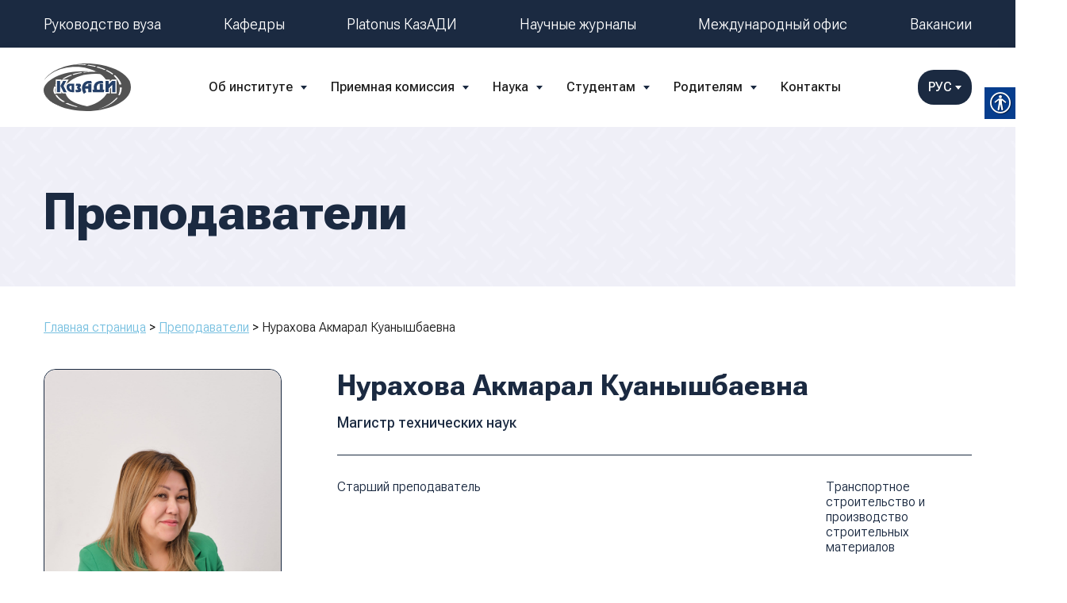

--- FILE ---
content_type: text/html; charset=UTF-8
request_url: https://kazadi.edu.kz/teachers/nurahova-akmaral-kuanyshbaevna/
body_size: 14654
content:
<!doctype html>
<html lang="ru-RU">
<head>
	<meta charset="UTF-8">
	<meta name="viewport" content="width=device-width, initial-scale=1">
	<link rel="profile" href="https://gmpg.org/xfn/11">
	<link rel="preconnect" href="https://fonts.googleapis.com">
<link rel="preconnect" href="https://fonts.gstatic.com" crossorigin>
<link href="https://fonts.googleapis.com/css2?family=Roboto+Flex:opsz,wght@8..144,300;8..144,400;8..144,500;8..144,600;8..144,700;8..144,800;8..144,900&display=swap" rel="stylesheet">
	<meta name='robots' content='index, follow, max-image-preview:large, max-snippet:-1, max-video-preview:-1' />
<link rel="alternate" href="https://kazadi.edu.kz/en/teachers/nurakhova-akmaral-kuanyshbaevna/" hreflang="en" />
<link rel="alternate" href="https://kazadi.edu.kz/kk/teachers/nwrahova-akmaral-kwanyshbaevna/" hreflang="kk" />
<link rel="alternate" href="https://kazadi.edu.kz/teachers/nurahova-akmaral-kuanyshbaevna/" hreflang="ru" />

	<!-- This site is optimized with the Yoast SEO plugin v21.6 - https://yoast.com/wordpress/plugins/seo/ -->
	<title>Нурахова Акмарал Куанышбаевна - «Казахский автомобильно-дорожный институт (КазАДИ) им. Л.Б. Гончарова — www.kazadi.kz — КазАДИ им.Л.Б.Гончарова ведет подготовку специалистов с высшим образованием на базе среднего, средне-специального и высшего образования (по сокращенной форме обучения) и научно-педагогических кадров через магистратуру по кредитной технологии обучения.</title>
	<link rel="canonical" href="https://kazadi.edu.kz/teachers/nurahova-akmaral-kuanyshbaevna/" />
	<meta property="og:locale" content="ru_RU" />
	<meta property="og:locale:alternate" content="en_GB" />
	<meta property="og:locale:alternate" content="kk_KZ" />
	<meta property="og:type" content="article" />
	<meta property="og:title" content="Нурахова Акмарал Куанышбаевна - «Казахский автомобильно-дорожный институт (КазАДИ) им. Л.Б. Гончарова — www.kazadi.kz — КазАДИ им.Л.Б.Гончарова ведет подготовку специалистов с высшим образованием на базе среднего, средне-специального и высшего образования (по сокращенной форме обучения) и научно-педагогических кадров через магистратуру по кредитной технологии обучения." />
	<meta property="og:url" content="https://kazadi.edu.kz/teachers/nurahova-akmaral-kuanyshbaevna/" />
	<meta property="og:site_name" content="«Казахский автомобильно-дорожный институт (КазАДИ) им. Л.Б. Гончарова — www.kazadi.kz — КазАДИ им.Л.Б.Гончарова ведет подготовку специалистов с высшим образованием на базе среднего, средне-специального и высшего образования (по сокращенной форме обучения) и научно-педагогических кадров через магистратуру по кредитной технологии обучения." />
	<meta property="article:publisher" content="https://www.facebook.com/kazadikz" />
	<meta name="twitter:card" content="summary_large_image" />
	<script type="application/ld+json" class="yoast-schema-graph">{"@context":"https://schema.org","@graph":[{"@type":"WebPage","@id":"https://kazadi.edu.kz/teachers/nurahova-akmaral-kuanyshbaevna/","url":"https://kazadi.edu.kz/teachers/nurahova-akmaral-kuanyshbaevna/","name":"Нурахова Акмарал Куанышбаевна - «Казахский автомобильно-дорожный институт (КазАДИ) им. Л.Б. Гончарова — www.kazadi.kz — КазАДИ им.Л.Б.Гончарова ведет подготовку специалистов с высшим образованием на базе среднего, средне-специального и высшего образования (по сокращенной форме обучения) и научно-педагогических кадров через магистратуру по кредитной технологии обучения.","isPartOf":{"@id":"https://kazadi.edu.kz/#website"},"datePublished":"2023-01-18T08:52:54+00:00","dateModified":"2023-01-18T08:52:54+00:00","breadcrumb":{"@id":"https://kazadi.edu.kz/teachers/nurahova-akmaral-kuanyshbaevna/#breadcrumb"},"inLanguage":"ru-RU","potentialAction":[{"@type":"ReadAction","target":["https://kazadi.edu.kz/teachers/nurahova-akmaral-kuanyshbaevna/"]}]},{"@type":"BreadcrumbList","@id":"https://kazadi.edu.kz/teachers/nurahova-akmaral-kuanyshbaevna/#breadcrumb","itemListElement":[{"@type":"ListItem","position":1,"name":"Главная страница","item":"https://kazadi.edu.kz/"},{"@type":"ListItem","position":2,"name":"Преподаватели","item":"https://kazadi.edu.kz/teachers/"},{"@type":"ListItem","position":3,"name":"Нурахова Акмарал Куанышбаевна"}]},{"@type":"WebSite","@id":"https://kazadi.edu.kz/#website","url":"https://kazadi.edu.kz/","name":"«Казахский автомобильно-дорожный институт (КазАДИ) им. Л.Б. Гончарова — www.kazadi.kz — КазАДИ им.Л.Б.Гончарова ведет подготовку специалистов с высшим образованием на базе среднего, средне-специального и высшего образования (по сокращенной форме обучения) и научно-педагогических кадров через магистратуру по кредитной технологии обучения.","description":"","publisher":{"@id":"https://kazadi.edu.kz/#organization"},"potentialAction":[{"@type":"SearchAction","target":{"@type":"EntryPoint","urlTemplate":"https://kazadi.edu.kz/?s={search_term_string}"},"query-input":"required name=search_term_string"}],"inLanguage":"ru-RU"},{"@type":"Organization","@id":"https://kazadi.edu.kz/#organization","name":"«Казахский автомобильно-дорожный институт (КазАДИ) им. Л.Б. Гончарова — www.kazadi.kz — КазАДИ им.Л.Б.Гончарова ведет подготовку специалистов с высшим образованием на базе среднего, средне-специального и высшего образования (по сокращенной форме обучения) и научно-педагогических кадров через магистратуру по кредитной технологии обучения.","url":"https://kazadi.edu.kz/","logo":{"@type":"ImageObject","inLanguage":"ru-RU","@id":"https://kazadi.edu.kz/#/schema/logo/image/","url":"https://kazadi.edu.kz/wp-content/uploads/2022/12/logo.svg","contentUrl":"https://kazadi.edu.kz/wp-content/uploads/2022/12/logo.svg","width":110,"height":60,"caption":"«Казахский автомобильно-дорожный институт (КазАДИ) им. Л.Б. Гончарова — www.kazadi.kz — КазАДИ им.Л.Б.Гончарова ведет подготовку специалистов с высшим образованием на базе среднего, средне-специального и высшего образования (по сокращенной форме обучения) и научно-педагогических кадров через магистратуру по кредитной технологии обучения."},"image":{"@id":"https://kazadi.edu.kz/#/schema/logo/image/"},"sameAs":["https://www.facebook.com/kazadikz","https://www.instagram.com/kazadi_kz/"]}]}</script>
	<!-- / Yoast SEO plugin. -->


<link rel='dns-prefetch' href='//code.jquery.com' />
<link rel='dns-prefetch' href='//cdn.jsdelivr.net' />
<link rel='dns-prefetch' href='//unpkg.com' />
<link rel="alternate" type="application/rss+xml" title="«Казахский автомобильно-дорожный институт (КазАДИ) им. Л.Б. Гончарова — www.kazadi.kz — КазАДИ им.Л.Б.Гончарова ведет подготовку специалистов с высшим образованием на базе среднего, средне-специального и высшего образования (по сокращенной форме обучения) и научно-педагогических кадров через магистратуру по кредитной технологии обучения. &raquo; Лента" href="https://kazadi.edu.kz/feed/" />
<link rel="alternate" type="application/rss+xml" title="«Казахский автомобильно-дорожный институт (КазАДИ) им. Л.Б. Гончарова — www.kazadi.kz — КазАДИ им.Л.Б.Гончарова ведет подготовку специалистов с высшим образованием на базе среднего, средне-специального и высшего образования (по сокращенной форме обучения) и научно-педагогических кадров через магистратуру по кредитной технологии обучения. &raquo; Лента комментариев" href="https://kazadi.edu.kz/comments/feed/" />
<link rel="alternate" title="oEmbed (JSON)" type="application/json+oembed" href="https://kazadi.edu.kz/wp-json/oembed/1.0/embed?url=https%3A%2F%2Fkazadi.edu.kz%2Fteachers%2Fnurahova-akmaral-kuanyshbaevna%2F" />
<link rel="alternate" title="oEmbed (XML)" type="text/xml+oembed" href="https://kazadi.edu.kz/wp-json/oembed/1.0/embed?url=https%3A%2F%2Fkazadi.edu.kz%2Fteachers%2Fnurahova-akmaral-kuanyshbaevna%2F&#038;format=xml" />
<style id='wp-img-auto-sizes-contain-inline-css'>
img:is([sizes=auto i],[sizes^="auto," i]){contain-intrinsic-size:3000px 1500px}
/*# sourceURL=wp-img-auto-sizes-contain-inline-css */
</style>
<style id='wp-emoji-styles-inline-css'>

	img.wp-smiley, img.emoji {
		display: inline !important;
		border: none !important;
		box-shadow: none !important;
		height: 1em !important;
		width: 1em !important;
		margin: 0 0.07em !important;
		vertical-align: -0.1em !important;
		background: none !important;
		padding: 0 !important;
	}
/*# sourceURL=wp-emoji-styles-inline-css */
</style>
<style id='wp-block-library-inline-css'>
:root{--wp-block-synced-color:#7a00df;--wp-block-synced-color--rgb:122,0,223;--wp-bound-block-color:var(--wp-block-synced-color);--wp-editor-canvas-background:#ddd;--wp-admin-theme-color:#007cba;--wp-admin-theme-color--rgb:0,124,186;--wp-admin-theme-color-darker-10:#006ba1;--wp-admin-theme-color-darker-10--rgb:0,107,160.5;--wp-admin-theme-color-darker-20:#005a87;--wp-admin-theme-color-darker-20--rgb:0,90,135;--wp-admin-border-width-focus:2px}@media (min-resolution:192dpi){:root{--wp-admin-border-width-focus:1.5px}}.wp-element-button{cursor:pointer}:root .has-very-light-gray-background-color{background-color:#eee}:root .has-very-dark-gray-background-color{background-color:#313131}:root .has-very-light-gray-color{color:#eee}:root .has-very-dark-gray-color{color:#313131}:root .has-vivid-green-cyan-to-vivid-cyan-blue-gradient-background{background:linear-gradient(135deg,#00d084,#0693e3)}:root .has-purple-crush-gradient-background{background:linear-gradient(135deg,#34e2e4,#4721fb 50%,#ab1dfe)}:root .has-hazy-dawn-gradient-background{background:linear-gradient(135deg,#faaca8,#dad0ec)}:root .has-subdued-olive-gradient-background{background:linear-gradient(135deg,#fafae1,#67a671)}:root .has-atomic-cream-gradient-background{background:linear-gradient(135deg,#fdd79a,#004a59)}:root .has-nightshade-gradient-background{background:linear-gradient(135deg,#330968,#31cdcf)}:root .has-midnight-gradient-background{background:linear-gradient(135deg,#020381,#2874fc)}:root{--wp--preset--font-size--normal:16px;--wp--preset--font-size--huge:42px}.has-regular-font-size{font-size:1em}.has-larger-font-size{font-size:2.625em}.has-normal-font-size{font-size:var(--wp--preset--font-size--normal)}.has-huge-font-size{font-size:var(--wp--preset--font-size--huge)}.has-text-align-center{text-align:center}.has-text-align-left{text-align:left}.has-text-align-right{text-align:right}.has-fit-text{white-space:nowrap!important}#end-resizable-editor-section{display:none}.aligncenter{clear:both}.items-justified-left{justify-content:flex-start}.items-justified-center{justify-content:center}.items-justified-right{justify-content:flex-end}.items-justified-space-between{justify-content:space-between}.screen-reader-text{border:0;clip-path:inset(50%);height:1px;margin:-1px;overflow:hidden;padding:0;position:absolute;width:1px;word-wrap:normal!important}.screen-reader-text:focus{background-color:#ddd;clip-path:none;color:#444;display:block;font-size:1em;height:auto;left:5px;line-height:normal;padding:15px 23px 14px;text-decoration:none;top:5px;width:auto;z-index:100000}html :where(.has-border-color){border-style:solid}html :where([style*=border-top-color]){border-top-style:solid}html :where([style*=border-right-color]){border-right-style:solid}html :where([style*=border-bottom-color]){border-bottom-style:solid}html :where([style*=border-left-color]){border-left-style:solid}html :where([style*=border-width]){border-style:solid}html :where([style*=border-top-width]){border-top-style:solid}html :where([style*=border-right-width]){border-right-style:solid}html :where([style*=border-bottom-width]){border-bottom-style:solid}html :where([style*=border-left-width]){border-left-style:solid}html :where(img[class*=wp-image-]){height:auto;max-width:100%}:where(figure){margin:0 0 1em}html :where(.is-position-sticky){--wp-admin--admin-bar--position-offset:var(--wp-admin--admin-bar--height,0px)}@media screen and (max-width:600px){html :where(.is-position-sticky){--wp-admin--admin-bar--position-offset:0px}}

/*# sourceURL=wp-block-library-inline-css */
</style><style id='global-styles-inline-css'>
:root{--wp--preset--aspect-ratio--square: 1;--wp--preset--aspect-ratio--4-3: 4/3;--wp--preset--aspect-ratio--3-4: 3/4;--wp--preset--aspect-ratio--3-2: 3/2;--wp--preset--aspect-ratio--2-3: 2/3;--wp--preset--aspect-ratio--16-9: 16/9;--wp--preset--aspect-ratio--9-16: 9/16;--wp--preset--color--black: #000000;--wp--preset--color--cyan-bluish-gray: #abb8c3;--wp--preset--color--white: #ffffff;--wp--preset--color--pale-pink: #f78da7;--wp--preset--color--vivid-red: #cf2e2e;--wp--preset--color--luminous-vivid-orange: #ff6900;--wp--preset--color--luminous-vivid-amber: #fcb900;--wp--preset--color--light-green-cyan: #7bdcb5;--wp--preset--color--vivid-green-cyan: #00d084;--wp--preset--color--pale-cyan-blue: #8ed1fc;--wp--preset--color--vivid-cyan-blue: #0693e3;--wp--preset--color--vivid-purple: #9b51e0;--wp--preset--gradient--vivid-cyan-blue-to-vivid-purple: linear-gradient(135deg,rgb(6,147,227) 0%,rgb(155,81,224) 100%);--wp--preset--gradient--light-green-cyan-to-vivid-green-cyan: linear-gradient(135deg,rgb(122,220,180) 0%,rgb(0,208,130) 100%);--wp--preset--gradient--luminous-vivid-amber-to-luminous-vivid-orange: linear-gradient(135deg,rgb(252,185,0) 0%,rgb(255,105,0) 100%);--wp--preset--gradient--luminous-vivid-orange-to-vivid-red: linear-gradient(135deg,rgb(255,105,0) 0%,rgb(207,46,46) 100%);--wp--preset--gradient--very-light-gray-to-cyan-bluish-gray: linear-gradient(135deg,rgb(238,238,238) 0%,rgb(169,184,195) 100%);--wp--preset--gradient--cool-to-warm-spectrum: linear-gradient(135deg,rgb(74,234,220) 0%,rgb(151,120,209) 20%,rgb(207,42,186) 40%,rgb(238,44,130) 60%,rgb(251,105,98) 80%,rgb(254,248,76) 100%);--wp--preset--gradient--blush-light-purple: linear-gradient(135deg,rgb(255,206,236) 0%,rgb(152,150,240) 100%);--wp--preset--gradient--blush-bordeaux: linear-gradient(135deg,rgb(254,205,165) 0%,rgb(254,45,45) 50%,rgb(107,0,62) 100%);--wp--preset--gradient--luminous-dusk: linear-gradient(135deg,rgb(255,203,112) 0%,rgb(199,81,192) 50%,rgb(65,88,208) 100%);--wp--preset--gradient--pale-ocean: linear-gradient(135deg,rgb(255,245,203) 0%,rgb(182,227,212) 50%,rgb(51,167,181) 100%);--wp--preset--gradient--electric-grass: linear-gradient(135deg,rgb(202,248,128) 0%,rgb(113,206,126) 100%);--wp--preset--gradient--midnight: linear-gradient(135deg,rgb(2,3,129) 0%,rgb(40,116,252) 100%);--wp--preset--font-size--small: 13px;--wp--preset--font-size--medium: 20px;--wp--preset--font-size--large: 36px;--wp--preset--font-size--x-large: 42px;--wp--preset--spacing--20: 0.44rem;--wp--preset--spacing--30: 0.67rem;--wp--preset--spacing--40: 1rem;--wp--preset--spacing--50: 1.5rem;--wp--preset--spacing--60: 2.25rem;--wp--preset--spacing--70: 3.38rem;--wp--preset--spacing--80: 5.06rem;--wp--preset--shadow--natural: 6px 6px 9px rgba(0, 0, 0, 0.2);--wp--preset--shadow--deep: 12px 12px 50px rgba(0, 0, 0, 0.4);--wp--preset--shadow--sharp: 6px 6px 0px rgba(0, 0, 0, 0.2);--wp--preset--shadow--outlined: 6px 6px 0px -3px rgb(255, 255, 255), 6px 6px rgb(0, 0, 0);--wp--preset--shadow--crisp: 6px 6px 0px rgb(0, 0, 0);}:where(.is-layout-flex){gap: 0.5em;}:where(.is-layout-grid){gap: 0.5em;}body .is-layout-flex{display: flex;}.is-layout-flex{flex-wrap: wrap;align-items: center;}.is-layout-flex > :is(*, div){margin: 0;}body .is-layout-grid{display: grid;}.is-layout-grid > :is(*, div){margin: 0;}:where(.wp-block-columns.is-layout-flex){gap: 2em;}:where(.wp-block-columns.is-layout-grid){gap: 2em;}:where(.wp-block-post-template.is-layout-flex){gap: 1.25em;}:where(.wp-block-post-template.is-layout-grid){gap: 1.25em;}.has-black-color{color: var(--wp--preset--color--black) !important;}.has-cyan-bluish-gray-color{color: var(--wp--preset--color--cyan-bluish-gray) !important;}.has-white-color{color: var(--wp--preset--color--white) !important;}.has-pale-pink-color{color: var(--wp--preset--color--pale-pink) !important;}.has-vivid-red-color{color: var(--wp--preset--color--vivid-red) !important;}.has-luminous-vivid-orange-color{color: var(--wp--preset--color--luminous-vivid-orange) !important;}.has-luminous-vivid-amber-color{color: var(--wp--preset--color--luminous-vivid-amber) !important;}.has-light-green-cyan-color{color: var(--wp--preset--color--light-green-cyan) !important;}.has-vivid-green-cyan-color{color: var(--wp--preset--color--vivid-green-cyan) !important;}.has-pale-cyan-blue-color{color: var(--wp--preset--color--pale-cyan-blue) !important;}.has-vivid-cyan-blue-color{color: var(--wp--preset--color--vivid-cyan-blue) !important;}.has-vivid-purple-color{color: var(--wp--preset--color--vivid-purple) !important;}.has-black-background-color{background-color: var(--wp--preset--color--black) !important;}.has-cyan-bluish-gray-background-color{background-color: var(--wp--preset--color--cyan-bluish-gray) !important;}.has-white-background-color{background-color: var(--wp--preset--color--white) !important;}.has-pale-pink-background-color{background-color: var(--wp--preset--color--pale-pink) !important;}.has-vivid-red-background-color{background-color: var(--wp--preset--color--vivid-red) !important;}.has-luminous-vivid-orange-background-color{background-color: var(--wp--preset--color--luminous-vivid-orange) !important;}.has-luminous-vivid-amber-background-color{background-color: var(--wp--preset--color--luminous-vivid-amber) !important;}.has-light-green-cyan-background-color{background-color: var(--wp--preset--color--light-green-cyan) !important;}.has-vivid-green-cyan-background-color{background-color: var(--wp--preset--color--vivid-green-cyan) !important;}.has-pale-cyan-blue-background-color{background-color: var(--wp--preset--color--pale-cyan-blue) !important;}.has-vivid-cyan-blue-background-color{background-color: var(--wp--preset--color--vivid-cyan-blue) !important;}.has-vivid-purple-background-color{background-color: var(--wp--preset--color--vivid-purple) !important;}.has-black-border-color{border-color: var(--wp--preset--color--black) !important;}.has-cyan-bluish-gray-border-color{border-color: var(--wp--preset--color--cyan-bluish-gray) !important;}.has-white-border-color{border-color: var(--wp--preset--color--white) !important;}.has-pale-pink-border-color{border-color: var(--wp--preset--color--pale-pink) !important;}.has-vivid-red-border-color{border-color: var(--wp--preset--color--vivid-red) !important;}.has-luminous-vivid-orange-border-color{border-color: var(--wp--preset--color--luminous-vivid-orange) !important;}.has-luminous-vivid-amber-border-color{border-color: var(--wp--preset--color--luminous-vivid-amber) !important;}.has-light-green-cyan-border-color{border-color: var(--wp--preset--color--light-green-cyan) !important;}.has-vivid-green-cyan-border-color{border-color: var(--wp--preset--color--vivid-green-cyan) !important;}.has-pale-cyan-blue-border-color{border-color: var(--wp--preset--color--pale-cyan-blue) !important;}.has-vivid-cyan-blue-border-color{border-color: var(--wp--preset--color--vivid-cyan-blue) !important;}.has-vivid-purple-border-color{border-color: var(--wp--preset--color--vivid-purple) !important;}.has-vivid-cyan-blue-to-vivid-purple-gradient-background{background: var(--wp--preset--gradient--vivid-cyan-blue-to-vivid-purple) !important;}.has-light-green-cyan-to-vivid-green-cyan-gradient-background{background: var(--wp--preset--gradient--light-green-cyan-to-vivid-green-cyan) !important;}.has-luminous-vivid-amber-to-luminous-vivid-orange-gradient-background{background: var(--wp--preset--gradient--luminous-vivid-amber-to-luminous-vivid-orange) !important;}.has-luminous-vivid-orange-to-vivid-red-gradient-background{background: var(--wp--preset--gradient--luminous-vivid-orange-to-vivid-red) !important;}.has-very-light-gray-to-cyan-bluish-gray-gradient-background{background: var(--wp--preset--gradient--very-light-gray-to-cyan-bluish-gray) !important;}.has-cool-to-warm-spectrum-gradient-background{background: var(--wp--preset--gradient--cool-to-warm-spectrum) !important;}.has-blush-light-purple-gradient-background{background: var(--wp--preset--gradient--blush-light-purple) !important;}.has-blush-bordeaux-gradient-background{background: var(--wp--preset--gradient--blush-bordeaux) !important;}.has-luminous-dusk-gradient-background{background: var(--wp--preset--gradient--luminous-dusk) !important;}.has-pale-ocean-gradient-background{background: var(--wp--preset--gradient--pale-ocean) !important;}.has-electric-grass-gradient-background{background: var(--wp--preset--gradient--electric-grass) !important;}.has-midnight-gradient-background{background: var(--wp--preset--gradient--midnight) !important;}.has-small-font-size{font-size: var(--wp--preset--font-size--small) !important;}.has-medium-font-size{font-size: var(--wp--preset--font-size--medium) !important;}.has-large-font-size{font-size: var(--wp--preset--font-size--large) !important;}.has-x-large-font-size{font-size: var(--wp--preset--font-size--x-large) !important;}
/*# sourceURL=global-styles-inline-css */
</style>

<style id='classic-theme-styles-inline-css'>
/*! This file is auto-generated */
.wp-block-button__link{color:#fff;background-color:#32373c;border-radius:9999px;box-shadow:none;text-decoration:none;padding:calc(.667em + 2px) calc(1.333em + 2px);font-size:1.125em}.wp-block-file__button{background:#32373c;color:#fff;text-decoration:none}
/*# sourceURL=/wp-includes/css/classic-themes.min.css */
</style>
<link rel='stylesheet' id='real-accessability-css' href='https://kazadi.edu.kz/wp-content/plugins/real-accessability/real-accessability.css?ver=1.0' media='all' />
<link rel='stylesheet' id='kazadi-style-css' href='https://kazadi.edu.kz/wp-content/themes/kazadi/style.css?ver=1.0.0' media='all' />
<link rel='stylesheet' id='fancybox_css-css' href='https://cdn.jsdelivr.net/npm/@fancyapps/ui@4.0/dist/fancybox.css?ver=6.9' media='all' />
<link rel='stylesheet' id='swiper-css' href='https://unpkg.com/swiper@7/swiper-bundle.min.css?ver=6.9' media='all' />
<link rel='stylesheet' id='style-css' href='https://kazadi.edu.kz/wp-content/themes/kazadi/assets/css/style.css?ver=6.9' media='all' />
<link rel='stylesheet' id='tablepress-default-css' href='https://kazadi.edu.kz/wp-content/plugins/tablepress/css/build/default.css?ver=2.4.2' media='all' />
<script src="https://kazadi.edu.kz/wp-content/plugins/wp-yandex-metrika/assets/YmEc.min.js?ver=1.2.0" id="wp-yandex-metrika_YmEc-js"></script>
<script id="wp-yandex-metrika_YmEc-js-after">
window.tmpwpym={datalayername:'dataLayer',counters:JSON.parse('[{"number":"92579007","webvisor":"1"}]'),targets:JSON.parse('[]')};
//# sourceURL=wp-yandex-metrika_YmEc-js-after
</script>
<script src="https://code.jquery.com/jquery-3.6.0.js?ver=6.9" id="jquery-js"></script>
<script src="https://kazadi.edu.kz/wp-content/plugins/wp-yandex-metrika/assets/frontend.min.js?ver=1.2.0" id="wp-yandex-metrika_frontend-js"></script>
<link rel="https://api.w.org/" href="https://kazadi.edu.kz/wp-json/" /><link rel="alternate" title="JSON" type="application/json" href="https://kazadi.edu.kz/wp-json/wp/v2/teachers/2438" /><link rel="EditURI" type="application/rsd+xml" title="RSD" href="https://kazadi.edu.kz/xmlrpc.php?rsd" />
<meta name="generator" content="WordPress 6.9" />
<link rel='shortlink' href='https://kazadi.edu.kz/?p=2438' />
<meta name="verification" content="f612c7d25f5690ad41496fcfdbf8d1" />        <!-- Yandex.Metrica counter -->
        <script type="text/javascript">
            (function (m, e, t, r, i, k, a) {
                m[i] = m[i] || function () {
                    (m[i].a = m[i].a || []).push(arguments)
                };
                m[i].l = 1 * new Date();
                k = e.createElement(t), a = e.getElementsByTagName(t)[0], k.async = 1, k.src = r, a.parentNode.insertBefore(k, a)
            })

            (window, document, "script", "https://mc.yandex.ru/metrika/tag.js", "ym");

            ym("92579007", "init", {
                clickmap: true,
                trackLinks: true,
                accurateTrackBounce: true,
                webvisor: true,
                ecommerce: "dataLayer",
                params: {
                    __ym: {
                        "ymCmsPlugin": {
                            "cms": "wordpress",
                            "cmsVersion":"6.9",
                            "pluginVersion": "1.2.0",
                            "ymCmsRip": "1546124273"
                        }
                    }
                }
            });
        </script>
        <!-- /Yandex.Metrica counter -->
        <link rel="icon" href="https://kazadi.edu.kz/wp-content/uploads/2022/12/logo.svg" sizes="32x32" />
<link rel="icon" href="https://kazadi.edu.kz/wp-content/uploads/2022/12/logo.svg" sizes="192x192" />
<link rel="apple-touch-icon" href="https://kazadi.edu.kz/wp-content/uploads/2022/12/logo.svg" />
<meta name="msapplication-TileImage" content="https://kazadi.edu.kz/wp-content/uploads/2022/12/logo.svg" />
		<style id="wp-custom-css">
			.form-rektor__superwrapper{
                        position:relative;
                    }

 .form-rektor__wrapper::after{
                        content:'';
 background-image:url('https://kazadi.edu.kz/wp-content/uploads/2023/02/mask-group.png');
                        position:absolute;
                        right:-12px;
                        width:100%;
                        width: 35%;
                        height:100%;
                        top:0;
                        background-repeat:no-repeat;
                        background-size: cover;
                        background-position: right;
                        border-radius: 0 35px 35px 0;
                    }

                    .cf7-smart-grid.has-grid .wpcf7-form-control:not(img){
                        border:0;
                    }
                    #wpcf7-cf7sg-form-vopros-rektora_copy textarea{
                        border-bottom: 1px solid red;
                        resize: none; /* Запрещаем изменять размер */
                        height: 70px;
                    }

                    .cf7sg-container .cf7-smart-grid.has-grid .row{
                        display:flex;
                        justify-content: space-between;
                    }

                    #wpcf7-cf7sg-form-vopros-rektora_copy .container{
                        max-width:100%;
                    }

                    #wpcf7-cf7sg-form-vopros-rektora_copy .one-half{
                        display: flex;
                    justify-content: space-between;
                    }
                    #wpcf7-cf7sg-form-vopros-rektora_copy{
                        margin-top:35px;
                    }
                    #wpcf7-cf7sg-form-vopros-rektora_copy textarea{
                        border-bottom: 1px solid #DEDEDE;
                        border-radius: 15px;
                        resize:none;
                        font-weight: 700;
                        font-size: 20px;
                        line-height: 23px;
                        width:350px;
                        color: #1B2A41;
                    }

                    .form-button{
                        display: flex !important;
                    align-items: flex-end !important;
                    margin-left: 50px !important;
                    }

                    .form-textarea{
                        margin-top:15px;
                    }
                    
                    .wwwww{
                        font-weight: 300;
                        font-size: 18px;
                        line-height: 21px;
                        /* identical to box height */
                                            
                                            
                        color: #C2C2C2;
                    }

                    #wpcf7-cf7sg-form-vopros-rektora_copy textarea:focus-visible{
                            outline: 0;
    border-bottom: 1px solid black;
                    }

                    #wpcf7-cf7sg-form-vopros-rektora_copy input{
                        max-width:200px;
                        font-weight: 700;
                        font-size: 20px;
                        line-height: 23px;
                        text-align: center;

                        color: #FFFFFF;
                        background: #E59500;
                        border-radius: 120px;
                        padding:10px 30px 10px 30px;
                    }


                    .form-rektor__wrapper{
                        background: #FFFFFF;
                        /* KazADI page */
                        border-radius: 20px;
                        padding:35px 0 35px 35px;
                    }

                    .form-rektor__title{
                        font-weight: 700;
                        font-size: 33px;
                        line-height: 42px;

                        color: #1B2A41;
                        margin-bottom:20px;
                    }@media screen and (max-width:600px){
                        .form-rektor__wrapper{
                            padding: 35px 0 18px 20px;
                        }

                        .form-rektor__wrapper::after{
                            display:none;
                        }

                        #wpcf7-cf7sg-form-vopros-rektora_copy .one-half{
                            display:block;
                        }

                        #wpcf7-cf7sg-form-vopros-rektora_copy textarea{
                            width: -webkit-fill-available;
                            margin-right: 20px;
                            margin-bottom: 20px;
                        }

                        .text-block__wrapper{
                            padding: 20px 0 20px 20px;
                        }
                    }		</style>
		
<!-- Google tag (gtag.js) -->
<script async src="https://www.googletagmanager.com/gtag/js?id=G-F6GJC834ZE"></script>
<script>
  window.dataLayer = window.dataLayer || [];
  function gtag(){dataLayer.push(arguments);}
  gtag('js', new Date());

  gtag('config', 'G-F6GJC834ZE');
</script>

</head>

<body class="wp-singular teachers-template-default single single-teachers postid-2438 wp-theme-kazadi real-accessability-body">

	<div class="mobile__menu">
		<div class="menu__block">
			<div class="close"><img src="/wp-content/themes/kazadi/assets/img/close.svg" alt=""></div>
			<div class="first__mobile"></div>
			<div class="second__mobile"></div>
			<div class="mobile__lang">
				<div class="mobile__lang__txt">Выберите язык:</div>
				<div class="mobile__lang__content"></div>
			</div>
		</div>	
	</div>

	<div class="all">

		<div class="topline">
			<div class="container">
				<div data-da=".second__mobile, 1024, first" class="topline__menu"><div class="menu-verhnyaya-liniya-ru-container"><ul id="menu-verhnyaya-liniya-ru" class="menu"><li id="menu-item-4218" class="menu-item menu-item-type-post_type menu-item-object-page menu-item-4218"><a href="https://kazadi.edu.kz/roditelyam/rukovodstvo-vuza/">Руководство вуза</a></li>
<li id="menu-item-72" class="menu-item menu-item-type-post_type menu-item-object-page menu-item-72"><a href="https://kazadi.edu.kz/programmy/">Кафедры</a></li>
<li id="menu-item-6159" class="menu-item menu-item-type-custom menu-item-object-custom menu-item-6159"><a href="https://kazadi.c-platonus.kz/">Platonus КазАДИ</a></li>
<li id="menu-item-5568" class="menu-item menu-item-type-post_type menu-item-object-page menu-item-5568"><a href="https://kazadi.edu.kz/vestnik-kazadi/">Научные журналы</a></li>
<li id="menu-item-6158" class="menu-item menu-item-type-post_type menu-item-object-page menu-item-6158"><a href="https://kazadi.edu.kz/mezhdunarodnyj-ofis/">Международный офис</a></li>
<li id="menu-item-6641" class="menu-item menu-item-type-post_type menu-item-object-page menu-item-6641"><a href="https://kazadi.edu.kz/vakansii/">Вакансии</a></li>
</ul></div></div>
			</div>
		</div>

		<header class="header">
			<div class="container">
				<div class="header__row">
					<div class="burger">
						<span></span>
						<span></span>
						<span></span>
					</div>
					<a href="tel:+77029703322" class="number">+7 (702) 970 3322</a>
					<div class="logo"><a href="/"><img src="/wp-content/themes/kazadi/assets/img/logo.svg" alt="logo" width="110" height="60"></a></div>

					<div data-da=".first__mobile, 1024, first" class="topmenu">
						<div class="menu-verhnee-menyu-ru-container"><ul id="menu-verhnee-menyu-ru" class="menu"><li id="menu-item-6328" class="menu-item menu-item-type-post_type menu-item-object-page menu-item-has-children menu-item-6328"><a href="https://kazadi.edu.kz/roditelyam/ob-universitete/">Об институте</a>
<ul class="sub-menu">
	<li id="menu-item-6336" class="menu-item menu-item-type-custom menu-item-object-custom menu-item-6336"><a href="https://kazadi.edu.kz/struktura-kazadi/">Структура КазАДИ</a></li>
	<li id="menu-item-6337" class="menu-item menu-item-type-post_type menu-item-object-page menu-item-6337"><a href="https://kazadi.edu.kz/administrativnyj-blok/departament-po-av-czsria/">Департамент по АВ, ЦСРиА</a></li>
	<li id="menu-item-6351" class="menu-item menu-item-type-post_type menu-item-object-page menu-item-6351"><a href="https://kazadi.edu.kz/administrativnyj-blok/ofis-registrator/">Офис регистратор</a></li>
	<li id="menu-item-6352" class="menu-item menu-item-type-post_type menu-item-object-page menu-item-6352"><a href="https://kazadi.edu.kz/administrativnyj-blok/biblioteka/">Библиотека</a></li>
	<li id="menu-item-6338" class="menu-item menu-item-type-post_type menu-item-object-page menu-item-6338"><a href="https://kazadi.edu.kz/administrativnyj-blok/departament-po-nauke-i-innovacziyam/">Департамент по науке и инновациям</a></li>
	<li id="menu-item-6339" class="menu-item menu-item-type-post_type menu-item-object-page menu-item-6339"><a href="https://kazadi.edu.kz/administrativnyj-blok/departament-po-rabote-so-studentami-i-vypusknikami/">Департамент по работе со студентами и выпускниками</a></li>
	<li id="menu-item-6353" class="menu-item menu-item-type-post_type menu-item-object-page menu-item-6353"><a href="https://kazadi.edu.kz/administrativnyj-blok/molodezhnye-organizaczii/">Молодежные организации</a></li>
	<li id="menu-item-6340" class="menu-item menu-item-type-post_type menu-item-object-page menu-item-6340"><a href="https://kazadi.edu.kz/administrativnyj-blok/departament-informaczii-i-kommunikaczii/">Департамент информации и коммуникации</a></li>
	<li id="menu-item-6341" class="menu-item menu-item-type-post_type menu-item-object-page menu-item-6341"><a href="https://kazadi.edu.kz/administrativnyj-blok/departament-ekonomiki-i-finansov/">Департамент экономики и финансов</a></li>
	<li id="menu-item-6342" class="menu-item menu-item-type-post_type menu-item-object-page menu-item-6342"><a href="https://kazadi.edu.kz/administrativnyj-blok/departament-mezhdunarodnogo-sotrudnichestva-i-internaczionalizaczii/">Департамент международного сотрудничества и интернационализации</a></li>
	<li id="menu-item-6343" class="menu-item menu-item-type-post_type menu-item-object-page menu-item-6343"><a href="https://kazadi.edu.kz/administrativnyj-blok/departament-yuridicheskogo-i-dokumentaczionnogo-obespecheniya/">Департамент юридического и документационного обеспечения</a></li>
	<li id="menu-item-6344" class="menu-item menu-item-type-post_type menu-item-object-page menu-item-6344"><a href="https://kazadi.edu.kz/administrativnyj-blok/departament-proizvodstvennogo-obespecheniya-soderzhaniya-i-razvitiya-infrastruktury/">Департамент производственного обеспечения, содержания и развития инфраструктуры</a></li>
	<li id="menu-item-6345" class="menu-item menu-item-type-post_type menu-item-object-page menu-item-6345"><a href="https://kazadi.edu.kz/administrativnyj-blok/departament-razvitiya-cheloveseskih-resursov/">Департамент развития человесеских ресурсов</a></li>
	<li id="menu-item-6335" class="menu-item menu-item-type-post_type menu-item-object-page menu-item-6335"><a href="https://kazadi.edu.kz/roditelyam/osnovatel/">Основатель</a></li>
	<li id="menu-item-6334" class="menu-item menu-item-type-post_type menu-item-object-page menu-item-6334"><a href="https://kazadi.edu.kz/roditelyam/blog-rektora/">Блог ректора</a></li>
	<li id="menu-item-6347" class="menu-item menu-item-type-post_type menu-item-object-page menu-item-6347"><a href="https://kazadi.edu.kz/npa-mon-rk/">НПА МНиВО РК</a></li>
	<li id="menu-item-6346" class="menu-item menu-item-type-post_type menu-item-object-page menu-item-6346"><a href="https://kazadi.edu.kz/polozhenie-kazadi/">Положения КазАДИ</a></li>
	<li id="menu-item-6348" class="menu-item menu-item-type-post_type menu-item-object-page menu-item-6348"><a href="https://kazadi.edu.kz/financereport/">Аудированная финансовая отчетность</a></li>
	<li id="menu-item-6349" class="menu-item menu-item-type-post_type menu-item-object-page menu-item-6349"><a href="https://kazadi.edu.kz/kursy-po-povysheniyu-kvalifikaczii/">Курсы по повышению квалификации</a></li>
	<li id="menu-item-6350" class="menu-item menu-item-type-post_type menu-item-object-page menu-item-6350"><a href="https://kazadi.edu.kz/mezhdunarodnyj-ofis/">Международный офис</a></li>
</ul>
</li>
<li id="menu-item-98" class="menu-item menu-item-type-custom menu-item-object-custom menu-item-has-children menu-item-98"><a href="#">Приемная комиссия</a>
<ul class="sub-menu">
	<li id="menu-item-78" class="menu-item menu-item-type-post_type menu-item-object-page menu-item-78"><a href="https://kazadi.edu.kz/priemnaya-komissiya/bakalavriat/">Бакалавриат</a></li>
	<li id="menu-item-81" class="menu-item menu-item-type-post_type menu-item-object-page menu-item-81"><a href="https://kazadi.edu.kz/priemnaya-komissiya/magistratura/">Магистратура</a></li>
	<li id="menu-item-77" class="menu-item menu-item-type-post_type menu-item-object-page menu-item-77"><a href="https://kazadi.edu.kz/priemnaya-komissiya/phd/">PhD</a></li>
	<li id="menu-item-80" class="menu-item menu-item-type-post_type menu-item-object-page menu-item-80"><a href="https://kazadi.edu.kz/priemnaya-komissiya/kolledzh/">Колледж ААДК</a></li>
	<li id="menu-item-79" class="menu-item menu-item-type-post_type menu-item-object-page menu-item-79"><a href="https://kazadi.edu.kz/priemnaya-komissiya/granty/">Гранты</a></li>
	<li id="menu-item-6157" class="menu-item menu-item-type-post_type menu-item-object-page menu-item-6157"><a href="https://kazadi.edu.kz/studentam/centerofcarier/">Центр карьеры</a></li>
</ul>
</li>
<li id="menu-item-6153" class="menu-item menu-item-type-custom menu-item-object-custom menu-item-home menu-item-has-children menu-item-6153"><a href="http://kazadi.edu.kz">Наука</a>
<ul class="sub-menu">
	<li id="menu-item-6326" class="menu-item menu-item-type-post_type menu-item-object-page menu-item-6326"><a href="https://kazadi.edu.kz/administrativnyj-blok/departament-po-nauke-i-innovacziyam/">Департамент по науке и инновациям</a></li>
	<li id="menu-item-6154" class="menu-item menu-item-type-post_type menu-item-object-page menu-item-6154"><a href="https://kazadi.edu.kz/nauchnye-issledovaniya/">Научные исследования</a></li>
	<li id="menu-item-6160" class="menu-item menu-item-type-post_type menu-item-object-page menu-item-6160"><a href="https://kazadi.edu.kz/ustojchivoe-razvitie/">Устойчивое развитие</a></li>
	<li id="menu-item-4983" class="menu-item menu-item-type-post_type menu-item-object-page menu-item-4983"><a href="https://kazadi.edu.kz/submitting-for-the-scientific-title-of-associate-professor-professor/">Соискание ученого звания ассоциированного профессора (доцента), профессора</a></li>
	<li id="menu-item-6155" class="menu-item menu-item-type-post_type menu-item-object-page menu-item-6155"><a href="https://kazadi.edu.kz/vestnik-kazadi/">Научные журналы</a></li>
	<li id="menu-item-6474" class="menu-item menu-item-type-post_type menu-item-object-page menu-item-6474"><a href="https://kazadi.edu.kz/o-nauke-i-tehnologicheskoj-politike/">О науке и технологической политике</a></li>
</ul>
</li>
<li id="menu-item-711" class="menu-item menu-item-type-custom menu-item-object-custom menu-item-has-children menu-item-711"><a href="#">Студентам</a>
<ul class="sub-menu">
	<li id="menu-item-6861" class="menu-item menu-item-type-post_type menu-item-object-page menu-item-6861"><a href="https://kazadi.edu.kz/spravochnik-putevoditel_2024-2025/">Справочник путеводитель</a></li>
	<li id="menu-item-6950" class="menu-item menu-item-type-post_type menu-item-object-page menu-item-6950"><a href="https://kazadi.edu.kz/studentam/akademicheskij-kalendar/">Академические календари</a></li>
	<li id="menu-item-6167" class="menu-item menu-item-type-custom menu-item-object-custom menu-item-6167"><a href="https://antiplagiat.com/">Антиплагиат</a></li>
	<li id="menu-item-86" class="menu-item menu-item-type-post_type menu-item-object-page menu-item-86"><a href="https://kazadi.edu.kz/studentam/elektronnaya-biblioteka/">Электронная библиотека</a></li>
	<li id="menu-item-3621" class="menu-item menu-item-type-post_type menu-item-object-page menu-item-3621"><a href="https://kazadi.edu.kz/raspisanie-zanyatij/">Расписание занятий</a></li>
	<li id="menu-item-705" class="menu-item menu-item-type-custom menu-item-object-custom menu-item-705"><a href="https://kazadi.c-platonus.kz/">Platonus</a></li>
	<li id="menu-item-4604" class="menu-item menu-item-type-post_type menu-item-object-page menu-item-4604"><a href="https://kazadi.edu.kz/militarydepartment/">Военная кафедра</a></li>
	<li id="menu-item-6156" class="menu-item menu-item-type-post_type menu-item-object-page menu-item-6156"><a href="https://kazadi.edu.kz/onlajn-kursy-s-otkrytym-dostupom-mooc/">Онлайн-курсы с открытым доступом (MOOC)</a></li>
	<li id="menu-item-4219" class="menu-item menu-item-type-post_type menu-item-object-page menu-item-4219"><a href="https://kazadi.edu.kz/obuchenie-v-techenie-vsej-zhizni/">Обучение в течение всей жизни</a></li>
	<li id="menu-item-4089" class="menu-item menu-item-type-post_type menu-item-object-page menu-item-4089"><a href="https://kazadi.edu.kz/studentam/meropriyatiya-2/">Мероприятия</a></li>
	<li id="menu-item-6832" class="menu-item menu-item-type-post_type menu-item-object-page menu-item-6832"><a href="https://kazadi.edu.kz/zakon-i-pravila-po-otrabotke/">Закон и Правила по отработке</a></li>
	<li id="menu-item-4723" class="menu-item menu-item-type-post_type menu-item-object-page menu-item-4723"><a href="https://kazadi.edu.kz/studentam/haboty-po-protivodejstviyu-narkotikam/">Работы по противодействию наркотикам</a></li>
	<li id="menu-item-4768" class="menu-item menu-item-type-post_type menu-item-object-page menu-item-4768"><a href="https://kazadi.edu.kz/komitet-po-delam-molodezhi/">Комитет по делам молодежи</a></li>
	<li id="menu-item-4742" class="menu-item menu-item-type-post_type menu-item-object-page menu-item-4742"><a href="https://kazadi.edu.kz/psihologicheskaya-sluzhba/">Психологическая служба</a></li>
	<li id="menu-item-5048" class="menu-item menu-item-type-post_type menu-item-object-page menu-item-5048"><a href="https://kazadi.edu.kz/vestnik-kazadi/">Научные журналы</a></li>
	<li id="menu-item-5739" class="menu-item menu-item-type-post_type menu-item-object-page menu-item-5739"><a href="https://kazadi.edu.kz/obshhezhitie/">Общежитие</a></li>
	<li id="menu-item-5740" class="menu-item menu-item-type-post_type menu-item-object-page menu-item-5740"><a href="https://kazadi.edu.kz/vospitatelnaya-rabota/">Воспитательная работа</a></li>
	<li id="menu-item-5895" class="menu-item menu-item-type-post_type menu-item-object-page menu-item-5895"><a href="https://kazadi.edu.kz/studentam/chrezvychajnye-situaczii-terrorizm/">Чрезвычайные ситуации (терроризм)</a></li>
</ul>
</li>
<li id="menu-item-712" class="menu-item menu-item-type-custom menu-item-object-custom menu-item-has-children menu-item-712"><a href="#">Родителям</a>
<ul class="sub-menu">
	<li id="menu-item-90" class="menu-item menu-item-type-post_type menu-item-object-page menu-item-90"><a href="https://kazadi.edu.kz/roditelyam/ob-universitete/">Об институте</a></li>
	<li id="menu-item-92" class="menu-item menu-item-type-post_type menu-item-object-page menu-item-92"><a href="https://kazadi.edu.kz/roditelyam/roditeli-i-semi/">Родители и семьи</a></li>
	<li id="menu-item-89" class="menu-item menu-item-type-post_type menu-item-object-page menu-item-89"><a href="https://kazadi.edu.kz/roditelyam/zhizn-studenta-kazadi/">Жизнь студента КазАДИ</a></li>
</ul>
</li>
<li id="menu-item-97" class="menu-item menu-item-type-post_type menu-item-object-page menu-item-97"><a href="https://kazadi.edu.kz/kontakty/">Контакты</a></li>
</ul></div>					</div>
					
					<ul data-da=".mobile__lang__content, 1024, first" class="lang" id="top-lang">
						<li class="pll-parent-menu-item"><a class="current__lang" href="#pll_switcher">РУС<img src="/wp-content/themes/kazadi/assets/img/arrow__bottom.svg" alt="" class="lang__arrow"></a> 
							<ul class="lang__hover">
								<li class="lang-item lang-item-2 lang-item-en lang-item-first"><a  lang="en-GB" hreflang="en-GB" href="https://kazadi.edu.kz/en/teachers/nurakhova-akmaral-kuanyshbaevna/">ENG</a></li>
	<li class="lang-item lang-item-5 lang-item-kk"><a  lang="kk" hreflang="kk" href="https://kazadi.edu.kz/kk/teachers/nwrahova-akmaral-kwanyshbaevna/">KAZ</a></li>
 
							</ul>
						</li>
					</ul>
					
				</div>
			</div>
		</header>
<div class="page__header">
		<div class="container"><h1 class="page__title">Преподаватели</h1></div>
</div>

<div class="page__content">
    <div class="container">
        <div class="breadcrumbs">
            <nav class="yoast-breadcrumbs"><span><span><a href="https://kazadi.edu.kz/">Главная страница</a></span> &gt; <span><a href="https://kazadi.edu.kz/teachers/">Преподаватели</a></span> &gt; <span class="breadcrumb_last" aria-current="page">Нурахова Акмарал Куанышбаевна</span></span></nav>        </div>

        <div class="single__teacher">
                                <div class="single__row">
                <div class="single__img"><img src="https://kazadi.edu.kz/wp-content/uploads/2022/12/nurahova-akmaral-kuanyshbaevna-scaled.jpg" alt=""></div>
                <div class="single__right">
                    <div class="sigle__right__header">
                        <h1 class="single__title">Нурахова Акмарал Куанышбаевна</h1>
                        <div class="single__txt1">Магистр технических наук</div>
                    </div>

                    <div class="single__right__row1">
                        <div class="row1__block"><p>Старший преподаватель</p>
</div>
                        <div class="row1__block"></div>
                        <div class="row1__block"><p>Транспортное строительство и производство строительных материалов</p>
</div>
                    </div>

                    <div class="row2__title"><b>Контакты:</b></div>
                    <div class="single__right__row2">
                        <div class="row2__block">
                            <div class="head__cont mail">Email:</div>
                            <div class="mail__content"><p>ay_ar77@mail.ru</p>
</div>
                        </div>
<!--                         <div class="row2__block">
                            <div class="head__cont tel">Телефон</div>
                            <div class="mail__content"><p>+77074549500</p>
</div>
                        </div> -->
                    </div>
                    
                </div>
            </div>

            <div class="single__content">
                <p>Расчет железобетонных стержневых элементов при повторных нагружениях</p>
            </div>


            <ul class="container--tabs">
                <li class="tab l1 tab--active">Образование</li>
                <li class="tab l2">Образовательные программы и дисциплины</li>
                <li class="tab l3">Публикации и награды</li>
            </ul>

            <div class="container--content">

                <div class="content content--active"> <p>Казахская государственная архитектурно-строительная академия, спец. Промышленное и гражданское строительство,2000г.</p>
<p>Магистр технических наук  6М072900 Строительство,2015г</p>
</div>

                <div class="content"> <p>Технология строительного производства, Энергоэффективное проектирование гражданских зданий</p>
</div>

                <div class="content"> <p>Научные публикации – более 30 статей, методические указания -2, учебное пособие -3</p>
<p>Награды:</p>
<p><strong>    </strong>Қазақстан Республикасының білім беру жүйесін дамытуға қосқан зор жеке үлесі үшін Алғыс хат (МОН РК Астана 2017г., 15 декабря), почетное звание «Білім беру саласының үздігі» (медаль и сертификат, Қоғамдық марапаттар мен атақтар жөніндегі Республикалық кеңес, 22 сентября 2017г.), Почетная грамота за развитие и вклад в академию, и в связи с Днем Независимости ( КазАДИ им.Л.Б.Гончарова), Қазақстан Тәуелсіздігінің 30 жылдығына ҚР БҒМ құрмет грамотасы, 2021 жылғы желтоқсан, ҚазАЖИ 20 жылдығына ҚР ИИДМ автомобиль жолдары комитетінің Құрмет грамотасы желтоқсан 2020 ж.</p>
<p>&nbsp;</p>
</div>

            </div>
                            

        </div>

    </div>
</div>

		

	


	<footer class="footer">
		<div class="container">
			<div class="footer__row">
				<div class="footer__left">
					<div class="footer__logo"><img src="/wp-content/themes/kazadi/assets/img/logo.svg" alt=""></div>
					<div class="footer__socials">
                        <a href="https://www.instagram.com/kazadi_kz/" class="social"><img src="/wp-content/themes/kazadi/assets/img/instagram.svg" alt=""></a>
                        <a href="https://m.facebook.com/kazadikz" class="social"><img src="/wp-content/themes/kazadi/assets/img/facebook.svg" alt=""></a>
                        <a href="#" class="social"><img src="/wp-content/themes/kazadi/assets/img/map.svg" alt=""></a>
                    </div>
				</div>
				<div class="footer__right">
					<div class="footer__title"><span>Казахский автомобильно-дорожный институт</span></div>
					<div class="footer__right__row">
						<div class="footer2">
							<div class="footer__menu1"><div class="menu-futer-menyu-1-ru-container"><ul id="menu-futer-menyu-1-ru" class="menu"><li id="menu-item-2191" class="menu-item menu-item-type-custom menu-item-object-custom menu-item-2191"><a href="/roditelyam/ob-universitete/">Об университете</a></li>
<li id="menu-item-3524" class="menu-item menu-item-type-post_type menu-item-object-page menu-item-3524"><a href="https://kazadi.edu.kz/teachers/">Преподаватели</a></li>
<li id="menu-item-3523" class="menu-item menu-item-type-post_type menu-item-object-page menu-item-3523"><a href="https://kazadi.edu.kz/roditelyam/rukovodstvo-vuza/">Руководство вуза</a></li>
<li id="menu-item-3619" class="menu-item menu-item-type-post_type menu-item-object-page menu-item-3619"><a href="https://kazadi.edu.kz/npa-mon-rk/">НПА МНиВО РК</a></li>
<li id="menu-item-3620" class="menu-item menu-item-type-post_type menu-item-object-page menu-item-3620"><a href="https://kazadi.edu.kz/polozhenie-kazadi/">Положения КазАДИ</a></li>
<li id="menu-item-3520" class="menu-item menu-item-type-post_type menu-item-object-page menu-item-3520"><a href="https://kazadi.edu.kz/blog-rektora/">Блог ректора</a></li>
<li id="menu-item-2192" class="menu-item menu-item-type-custom menu-item-object-custom menu-item-2192"><a href="/financereport/">Аудированная финансовая отчетность</a></li>
<li id="menu-item-5592" class="menu-item menu-item-type-post_type menu-item-object-page menu-item-5592"><a href="https://kazadi.edu.kz/kursy-po-povysheniyu-kvalifikaczii/">Курсы по повышению квалификации</a></li>
</ul></div></div>
							<div class="footer__menu1"><div class="menu-futer-menyu-2-ru-container"><ul id="menu-futer-menyu-2-ru" class="menu"><li id="menu-item-213" class="menu-item menu-item-type-post_type menu-item-object-page menu-item-213"><a href="https://kazadi.edu.kz/priemnaya-komissiya/">Приемная комиссия</a></li>
<li id="menu-item-6331" class="menu-item menu-item-type-post_type menu-item-object-page menu-item-6331"><a href="https://kazadi.edu.kz/roditelyam/blog-rektora/">Блог ректора</a></li>
<li id="menu-item-3617" class="menu-item menu-item-type-post_type menu-item-object-page menu-item-3617"><a href="https://kazadi.edu.kz/raspisanie-zanyatij/">Расписание занятий</a></li>
<li id="menu-item-6953" class="menu-item menu-item-type-post_type menu-item-object-page menu-item-6953"><a href="https://kazadi.edu.kz/studentam/akademicheskij-kalendar/">Академические календари</a></li>
<li id="menu-item-3543" class="menu-item menu-item-type-post_type menu-item-object-page menu-item-3543"><a href="https://kazadi.edu.kz/elektronnaya-zhalobnaya-kniga/">Электронная жалобная книга</a></li>
<li id="menu-item-3551" class="menu-item menu-item-type-post_type menu-item-object-page menu-item-3551"><a href="https://kazadi.edu.kz/lab/">Испытательная лаборатория</a></li>
<li id="menu-item-215" class="menu-item menu-item-type-post_type menu-item-object-page menu-item-215"><a href="https://kazadi.edu.kz/kontakty/">Контакты</a></li>
</ul></div></div>
						</div>
						
						<div class="footer__menu3"><div class="menu-futer-menyu-3-ru-container"><ul id="menu-futer-menyu-3-ru" class="menu"><li id="menu-item-6333" class="menu-item menu-item-type-post_type menu-item-object-page menu-item-home menu-item-6333"><a href="https://kazadi.edu.kz/">Главная</a></li>
</ul></div></div>
					</div>
				</div>
			</div>
			<div class="footer__line">
				<div class="copy">© 1999 - 2024 «КАЗАДИ»<br>Cвидетельство № 25030-1910-У-е, гос. лицензия АБ-№ 0062173</div>
				<div class="company"><a target="_blank" href="https://yashcher.com/" class="">© Created by Yascher</a></div>
			</div>
		</div>
	</footer>

</div>



            <noscript>
                <div>
                    <img src="https://mc.yandex.ru/watch/92579007" style="position:absolute; left:-9999px;" alt=""/>
                </div>
            </noscript>
            <script type="speculationrules">
{"prefetch":[{"source":"document","where":{"and":[{"href_matches":"/*"},{"not":{"href_matches":["/wp-*.php","/wp-admin/*","/wp-content/uploads/*","/wp-content/*","/wp-content/plugins/*","/wp-content/themes/kazadi/*","/*\\?(.+)"]}},{"not":{"selector_matches":"a[rel~=\"nofollow\"]"}},{"not":{"selector_matches":".no-prefetch, .no-prefetch a"}}]},"eagerness":"conservative"}]}
</script>

	<div id="real-accessability">
		<a href="#" id="real-accessability-btn"><i class="real-accessability-loading"></i><i class="real-accessability-icon"></i></a>
		<ul>
			<li><a href="#" id="real-accessability-biggerFont">Увеличить шрифт</a></li>
			<li><a href="#" id="real-accessability-smallerFont">Уменьшить шрифт</a></li>
			<li><a href="#" id="real-accessability-grayscale" class="real-accessability-effect">Чёрно-белый</a></li>
			<li><a href="#" id="real-accessability-invert" class="real-accessability-effect">Инвертировать цвета</a></li>
			<li><a href="#" id="real-accessability-linkHighlight">Выделить ссылки</a></li>
			<li><a href="#" id="real-accessability-regularFont">Обычный шрифт</a></li>
			<li><a href="#" id="real-accessability-reset">Сбросить</a></li>

		</ul>
        
        <div id="real-accessability-player">
        
            <span>Page Reader</span>
        
            <img alt="Press Enter to Read Page Content Out Loud" src="https://kazadi.edu.kz/wp-content/plugins/real-accessability/images/play-blue.gif" id="btnAccPlay" onclick="accPlayer('play')" onkeypress="if (event.keyCode==13){ accPlayer('play'); }" style="cursor:pointer">

            <img alt="Press Enter to Pause or Restart Reading Page Content Out Loud" src="https://kazadi.edu.kz/wp-content/plugins/real-accessability/images/pause-gray.gif" id="btnAccPause" onclick="accPlayer('pause')" onkeypress="if (event.keyCode==13){ accPlayer('pause'); }" style="cursor:pointer">

            <img alt="Press Enter to Stop Reading Page Content Out Loud" src="https://kazadi.edu.kz/wp-content/plugins/real-accessability/images/stop-gray.gif" id="btnAccStop" onclick="accPlayer('stop')" onkeypress="if (event.keyCode==13){ accPlayer('stop'); }" style="cursor:pointer">

            <a href="https://kazadi.edu.kz/wp-content/plugins/real-accessability/support.php" target="_blank"><img src="https://kazadi.edu.kz/wp-content/plugins/real-accessability/images/user-blue.gif" id="btnAccSupport" border="0" onClick="location.href='https://kazadi.edu.kz/wp-content/plugins/real-accessability/support.php';" alt="Screen Reader Support"></a>            
            
        </div>    
            
        
		<div id="real-accessability-copyright"><a href="#">Real Accessability</a></div>
	</div>
	<!-- Init Real Accessability Plugin -->
	<script type="text/javascript">
		jQuery( document ).ready(function() {
			jQuery.RealAccessability({
				hideOnScroll: false
			});
		});	
	<!-- /END -->
	</script>
    <script src="//code.responsivevoice.org/responsivevoice.js"></script>
    <script type="text/javascript">

	function determineEnglish() {
		var body = document.body;
		var textContent = body.textContent || body.innerText;
		var textContent = textContent.replace(/\n/g," ");
		var textContent = textContent.replace(/\r/g," ");
		var textContent = textContent.replace(/\t/g," ");
		var textContent = textContent.replace(/ /g,"");
		var textLeft = textContent.replace(/\W+/g,"");
		var oldc = textContent.length;
		var newc = textLeft.length;
		var ratio = newc/oldc;
		if(ratio>.8) {
			return "english";
		} else {
			return "other";
		}
	}



    window.accPlayerStatus = "uninit";

    if(responsiveVoice.voiceSupport() && determineEnglish()=="english") {
        var obj = document.getElementById("btnAccPlay");
        obj.style.cursor="pointer";  
    } else {
        document.getElementById("real-accessability-player").style.display="none";
    }

    if(navigator.userAgent.indexOf("OPR")!=-1) {
        document.getElementById("real-accessability-player").style.display="none";
    } 
    
    function accPlayer(btnType) {

        // TURN ALL TO GRAY

        var playObj  = document.getElementById("btnAccPlay");
        var pauseObj = document.getElementById("btnAccPause");
        var stopObj  = document.getElementById("btnAccStop");

        if(btnType=="play") {

            if(window.accPlayerStatus=="uninit") {

                // CHANGE STATUS TO PLAYING
                window.accPlayerStatus = "playing";

                // LOAD THE PAGE CONTENT ALONE
                var u = location.href;
                var s = document.createElement("script");
                s.setAttribute("type","text/javascript")
                s.src = "//508fi.org/js/speech.php?u="+encodeURIComponent(u);
                document.getElementsByTagName("head")[0].appendChild(s);

                // ASSIGN CORRECT COLORS
                playObj.src  = playObj.src.replace("blue","gray");
                stopObj.src  = stopObj.src.replace("gray","red");
                pauseObj.src = pauseObj.src.replace("gray","blue");

            } else if(window.accPlayerStatus=="playing") {

            } else if(window.accPlayerStatus=="paused") {

                // CHANGE STATUS TO PLAYING
                window.accPlayerStatus = "playing";

                // RESUME PLAYING
                responsiveVoice.resume();

                // ASSIGN CORRECT COLORS
                 playObj.src  = playObj.src.replace("blue","gray");
                 stopObj.src  = stopObj.src.replace("gray","red");
                 pauseObj.src = pauseObj.src.replace("gray","blue");

            } else if(window.accPlayerStatus=="stopped") {

                // CHANGE STATUS TO PLAYING
                window.accPlayerStatus = "playing";

                // LOAD THE PAGE CONTENT ALONE
                var u = location.href;
                var s = document.createElement("script");
                s.setAttribute("type","text/javascript")
                s.src = "//508fi.org/js/speech.php?u="+encodeURIComponent(u);
                document.getElementsByTagName("head")[0].appendChild(s);

                // ASSIGN CORRECT COLORS
                 playObj.src  = playObj.src.replace("blue","gray");
                 stopObj.src  = stopObj.src.replace("gray","red");
                 pauseObj.src = pauseObj.src.replace("gray","blue");

            } else {

            }

        } else if(btnType=="pause") {
            if(window.accPlayerStatus=="uninit") {

            } else if(window.accPlayerStatus=="playing") {

                // CHANGE STATUS TO PLAYING
                window.accPlayerStatus = "paused";

                // PAUSE READING
                responsiveVoice.pause();

                // ASSIGN CORRECT COLORS
                 playObj.src  = playObj.src.replace("gray","blue");
                 stopObj.src  = stopObj.src.replace("gray","red");
                 pauseObj.src = pauseObj.src.replace("blue","gray");

            } else if(window.accPlayerStatus=="paused") {

            } else if(window.accPlayerStatus=="stopped") {

            } else {

            }

        } else if(btnType=="stop") {

            if(window.accPlayerStatus=="uninit") {

            } else if(window.accPlayerStatus=="playing") {

                // STOP READING
                responsiveVoice.cancel();

                // ASSIGN CORRECT COLORS
                 playObj.src  = playObj.src.replace("gray","blue"); 
                 stopObj.src  = stopObj.src.replace("red","gray");
                 pauseObj.src = pauseObj.src.replace("blue","gray");

            } else if(window.accPlayerStatus=="paused") {

                // STOP READING
                responsiveVoice.cancel();

                // ASSIGN CORRECT COLORS
                 playObj.src  = playObj.src.replace("gray","blue"); 
                 stopObj.src  = stopObj.src.replace("red","gray");
                 pauseObj.src = pauseObj.src.replace("blue","gray");

            } else if(window.accPlayerStatus=="stopped") {

            } else {}
            
        } else {}

    }


    </script>         
    
    
    
    
    
    
    
    
    
    
    
    
    
    
	<script src="https://kazadi.edu.kz/wp-content/plugins/wp-yandex-metrika/assets/contactFormSeven.min.js?ver=1.2.0" id="wp-yandex-metrika_contact-form-7-js"></script>
<script src="https://kazadi.edu.kz/wp-content/plugins/real-accessability/real-accessability.js?ver=1.0" id="real-accessability-js"></script>
<script src="https://kazadi.edu.kz/wp-content/plugins/cf7-phone-mask-field/assets/js/jquery.maskedinput.js?ver=1.4" id="wpcf7mf-mask-js"></script>
<script src="https://kazadi.edu.kz/wp-content/themes/kazadi/js/navigation.js?ver=1.0.0" id="kazadi-navigation-js"></script>
<script src="https://cdn.jsdelivr.net/npm/@fancyapps/ui@4.0/dist/fancybox.umd.js?ver=null" id="fancybox_js-js"></script>
<script src="https://unpkg.com/swiper@7/swiper-bundle.min.js?ver=null" id="swiper_js-js"></script>
<script src="https://kazadi.edu.kz/wp-content/themes/kazadi/assets/js/search.js?ver=null" id="search-js"></script>
<script src="https://kazadi.edu.kz/wp-content/themes/kazadi/assets/js/main.js?ver=null" id="main-js"></script>
<script id="wp-emoji-settings" type="application/json">
{"baseUrl":"https://s.w.org/images/core/emoji/17.0.2/72x72/","ext":".png","svgUrl":"https://s.w.org/images/core/emoji/17.0.2/svg/","svgExt":".svg","source":{"concatemoji":"https://kazadi.edu.kz/wp-includes/js/wp-emoji-release.min.js?ver=6.9"}}
</script>
<script type="module">
/*! This file is auto-generated */
const a=JSON.parse(document.getElementById("wp-emoji-settings").textContent),o=(window._wpemojiSettings=a,"wpEmojiSettingsSupports"),s=["flag","emoji"];function i(e){try{var t={supportTests:e,timestamp:(new Date).valueOf()};sessionStorage.setItem(o,JSON.stringify(t))}catch(e){}}function c(e,t,n){e.clearRect(0,0,e.canvas.width,e.canvas.height),e.fillText(t,0,0);t=new Uint32Array(e.getImageData(0,0,e.canvas.width,e.canvas.height).data);e.clearRect(0,0,e.canvas.width,e.canvas.height),e.fillText(n,0,0);const a=new Uint32Array(e.getImageData(0,0,e.canvas.width,e.canvas.height).data);return t.every((e,t)=>e===a[t])}function p(e,t){e.clearRect(0,0,e.canvas.width,e.canvas.height),e.fillText(t,0,0);var n=e.getImageData(16,16,1,1);for(let e=0;e<n.data.length;e++)if(0!==n.data[e])return!1;return!0}function u(e,t,n,a){switch(t){case"flag":return n(e,"\ud83c\udff3\ufe0f\u200d\u26a7\ufe0f","\ud83c\udff3\ufe0f\u200b\u26a7\ufe0f")?!1:!n(e,"\ud83c\udde8\ud83c\uddf6","\ud83c\udde8\u200b\ud83c\uddf6")&&!n(e,"\ud83c\udff4\udb40\udc67\udb40\udc62\udb40\udc65\udb40\udc6e\udb40\udc67\udb40\udc7f","\ud83c\udff4\u200b\udb40\udc67\u200b\udb40\udc62\u200b\udb40\udc65\u200b\udb40\udc6e\u200b\udb40\udc67\u200b\udb40\udc7f");case"emoji":return!a(e,"\ud83e\u1fac8")}return!1}function f(e,t,n,a){let r;const o=(r="undefined"!=typeof WorkerGlobalScope&&self instanceof WorkerGlobalScope?new OffscreenCanvas(300,150):document.createElement("canvas")).getContext("2d",{willReadFrequently:!0}),s=(o.textBaseline="top",o.font="600 32px Arial",{});return e.forEach(e=>{s[e]=t(o,e,n,a)}),s}function r(e){var t=document.createElement("script");t.src=e,t.defer=!0,document.head.appendChild(t)}a.supports={everything:!0,everythingExceptFlag:!0},new Promise(t=>{let n=function(){try{var e=JSON.parse(sessionStorage.getItem(o));if("object"==typeof e&&"number"==typeof e.timestamp&&(new Date).valueOf()<e.timestamp+604800&&"object"==typeof e.supportTests)return e.supportTests}catch(e){}return null}();if(!n){if("undefined"!=typeof Worker&&"undefined"!=typeof OffscreenCanvas&&"undefined"!=typeof URL&&URL.createObjectURL&&"undefined"!=typeof Blob)try{var e="postMessage("+f.toString()+"("+[JSON.stringify(s),u.toString(),c.toString(),p.toString()].join(",")+"));",a=new Blob([e],{type:"text/javascript"});const r=new Worker(URL.createObjectURL(a),{name:"wpTestEmojiSupports"});return void(r.onmessage=e=>{i(n=e.data),r.terminate(),t(n)})}catch(e){}i(n=f(s,u,c,p))}t(n)}).then(e=>{for(const n in e)a.supports[n]=e[n],a.supports.everything=a.supports.everything&&a.supports[n],"flag"!==n&&(a.supports.everythingExceptFlag=a.supports.everythingExceptFlag&&a.supports[n]);var t;a.supports.everythingExceptFlag=a.supports.everythingExceptFlag&&!a.supports.flag,a.supports.everything||((t=a.source||{}).concatemoji?r(t.concatemoji):t.wpemoji&&t.twemoji&&(r(t.twemoji),r(t.wpemoji)))});
//# sourceURL=https://kazadi.edu.kz/wp-includes/js/wp-emoji-loader.min.js
</script>


	     <script >
		  
	

	(function($) {	
	
	

	
	 $('.name_text_bot').on('click', function(event) {
  
  

  
  	if ( $(this).parent().children('.name_text_cont').is(':visible')) {	
$(this).parent().children('.name_text_cont').slideToggle();
	     }	 	 
		else if( $(this).parent().children('.name_text_cont').is(':hidden')){

		 $(this).parent().children('.name_text_cont').slideToggle();	
		 
		}   

    });	  
 		
	










})(jQuery);

		</script>
</body>
</html>

--- FILE ---
content_type: image/svg+xml
request_url: https://kazadi.edu.kz/wp-content/themes/kazadi/assets/img/map.svg
body_size: 2972
content:
<svg width="30" height="33" viewBox="0 0 30 33" fill="none" xmlns="http://www.w3.org/2000/svg" xmlns:xlink="http://www.w3.org/1999/xlink">
<mask id="mask0_523_5180" style="mask-type:alpha" maskUnits="userSpaceOnUse" x="0" y="0" width="30" height="33">
<rect width="30" height="33" fill="url(#pattern0)"/>
</mask>
<g mask="url(#mask0_523_5180)">
<rect x="0.652344" y="2.53846" width="28.6957" height="27.9231" fill="#E59500"/>
</g>
<defs>
<pattern id="pattern0" patternContentUnits="objectBoundingBox" width="1" height="1">
<use xlink:href="#image0_523_5180" transform="translate(0.0919425 0.115737) scale(0.00877543 0.00776288)"/>
</pattern>
<image id="image0_523_5180" width="100" height="100" xlink:href="[data-uri]"/>
</defs>
</svg>


--- FILE ---
content_type: image/svg+xml
request_url: https://kazadi.edu.kz/wp-content/themes/kazadi/assets/img/t1.svg
body_size: 2362
content:
<svg width="50" height="50" viewBox="0 0 50 50" fill="none" xmlns="http://www.w3.org/2000/svg" xmlns:xlink="http://www.w3.org/1999/xlink">
<mask id="mask0_250_152" style="mask-type:alpha" maskUnits="userSpaceOnUse" x="0" y="0" width="50" height="50">
<rect width="50" height="50" fill="url(#pattern0)"/>
</mask>
<g mask="url(#mask0_250_152)">
<rect width="50" height="50" fill="#E59500"/>
</g>
<defs>
<pattern id="pattern0" patternContentUnits="objectBoundingBox" width="1" height="1">
<use xlink:href="#image0_250_152" transform="scale(0.01)"/>
</pattern>
<image id="image0_250_152" width="100" height="100" xlink:href="[data-uri]"/>
</defs>
</svg>


--- FILE ---
content_type: application/javascript
request_url: https://kazadi.edu.kz/wp-content/themes/kazadi/assets/js/main.js?ver=null
body_size: 3009
content:
// Close all panels
            $('.accordion').find('.content-programs').hide();

            // Accordion
            $('.accordion').find('.accordion-header').on('click', function () {
            var next = $(this).next();
            next.slideToggle('fast');
            $('.content-programs').not(next).slideUp('fast');
            return false;
            });

/* dynamic adaptive */

"use strict";

function DynamicAdapt(type) {
	this.type = type;
}

DynamicAdapt.prototype.init = function () {
	const _this = this;
	// массив объектов
	this.оbjects = [];
	this.daClassname = "_dynamic_adapt_";
	// массив DOM-элементов
	this.nodes = document.querySelectorAll("[data-da]");

	// наполнение оbjects объктами
	for (let i = 0; i < this.nodes.length; i++) {
		const node = this.nodes[i];
		const data = node.dataset.da.trim();
		const dataArray = data.split(",");
		const оbject = {};
		оbject.element = node;
		оbject.parent = node.parentNode;
		оbject.destination = document.querySelector(dataArray[0].trim());
		оbject.breakpoint = dataArray[1] ? dataArray[1].trim() : "767";
		оbject.place = dataArray[2] ? dataArray[2].trim() : "last";
		оbject.index = this.indexInParent(оbject.parent, оbject.element);
		this.оbjects.push(оbject);
	}

	this.arraySort(this.оbjects);

	// массив уникальных медиа-запросов
	this.mediaQueries = Array.prototype.map.call(this.оbjects, function (item) {
		return '(' + this.type + "-width: " + item.breakpoint + "px)," + item.breakpoint;
	}, this);
	this.mediaQueries = Array.prototype.filter.call(this.mediaQueries, function (item, index, self) {
		return Array.prototype.indexOf.call(self, item) === index;
	});

	// навешивание слушателя на медиа-запрос
	// и вызов обработчика при первом запуске
	for (let i = 0; i < this.mediaQueries.length; i++) {
		const media = this.mediaQueries[i];
		const mediaSplit = String.prototype.split.call(media, ',');
		const matchMedia = window.matchMedia(mediaSplit[0]);
		const mediaBreakpoint = mediaSplit[1];

		// массив объектов с подходящим брейкпоинтом
		const оbjectsFilter = Array.prototype.filter.call(this.оbjects, function (item) {
			return item.breakpoint === mediaBreakpoint;
		});
		matchMedia.addListener(function () {
			_this.mediaHandler(matchMedia, оbjectsFilter);
		});
		this.mediaHandler(matchMedia, оbjectsFilter);
	}
};

DynamicAdapt.prototype.mediaHandler = function (matchMedia, оbjects) {
	if (matchMedia.matches) {
		for (let i = 0; i < оbjects.length; i++) {
			const оbject = оbjects[i];
			оbject.index = this.indexInParent(оbject.parent, оbject.element);
			this.moveTo(оbject.place, оbject.element, оbject.destination);
		}
	} else {
		for (let i = 0; i < оbjects.length; i++) {
			const оbject = оbjects[i];
			if (оbject.element.classList.contains(this.daClassname)) {
				this.moveBack(оbject.parent, оbject.element, оbject.index);
			}
		}
	}
};

// Функция перемещения
DynamicAdapt.prototype.moveTo = function (place, element, destination) {
	element.classList.add(this.daClassname);
	if (place === 'last' || place >= destination.children.length) {
		destination.insertAdjacentElement('beforeend', element);
		return;
	}
	if (place === 'first') {
		destination.insertAdjacentElement('afterbegin', element);
		return;
	}
	destination.children[place].insertAdjacentElement('beforebegin', element);
}

// Функция возврата
DynamicAdapt.prototype.moveBack = function (parent, element, index) {
	element.classList.remove(this.daClassname);
	if (parent.children[index] !== undefined) {
		parent.children[index].insertAdjacentElement('beforebegin', element);
	} else {
		parent.insertAdjacentElement('beforeend', element);
	}
}

// Функция получения индекса внутри родителя
DynamicAdapt.prototype.indexInParent = function (parent, element) {
	const array = Array.prototype.slice.call(parent.children);
	return Array.prototype.indexOf.call(array, element);
};

// Функция сортировки массива по breakpoint и place 
// по возрастанию для this.type = min
// по убыванию для this.type = max
DynamicAdapt.prototype.arraySort = function (arr) {
	if (this.type === "min") {
		Array.prototype.sort.call(arr, function (a, b) {
			if (a.breakpoint === b.breakpoint) {
				if (a.place === b.place) {
					return 0;
				}

				if (a.place === "first" || b.place === "last") {
					return -1;
				}

				if (a.place === "last" || b.place === "first") {
					return 1;
				}

				return a.place - b.place;
			}

			return a.breakpoint - b.breakpoint;
		});
	} else {
		Array.prototype.sort.call(arr, function (a, b) {
			if (a.breakpoint === b.breakpoint) {
				if (a.place === b.place) {
					return 0;
				}

				if (a.place === "first" || b.place === "last") {
					return 1;
				}

				if (a.place === "last" || b.place === "first") {
					return -1;
				}

				return b.place - a.place;
			}

			return b.breakpoint - a.breakpoint;
		});
		return;
	}
};

const da = new DynamicAdapt("max");
da.init();
/* end */


// открыть-закрыть переключатель языков
document.addEventListener('DOMContentLoaded', () => {
	const lang = document.querySelector('.pll-parent-menu-item')
    const lang__arrow = document.querySelector('.lang__arrow')
	const sub__menu = document.querySelector('.lang__hover')
    const current__lang = document.querySelector('.current__lang')
    
	current__lang.addEventListener('click', () => {
		current__lang.classList.toggle('active')
		
	})
	

	lang.addEventListener('click', () => {
		sub__menu.classList.toggle('opened')
		lang__arrow.classList.toggle("rotate")
	})

	
})
/* end */


// открыть-закрыть меню
document.addEventListener('DOMContentLoaded', () => {
	const burger = document.querySelector('.burger')
	const mobile__menu = document.querySelector('.mobile__menu')
	const close = document.querySelector('.close')
	

	burger.addEventListener('click', () => {
		mobile__menu.classList.toggle('menu__opened')
		
	})

	close.addEventListener('click', () => {
		mobile__menu.classList.remove('menu__opened')
		
	})

	
})
/* end */

/* // открыть-закрыть меню
document.addEventListener('DOMContentLoaded', () => {
	const h = document.querySelector('.h')
	const more = document.querySelector('.more')
	const hide = document.querySelector('.hide')
	

	more.addEventListener('click', () => {
		h.classList.toggle('h__opened')
		
	})

	hide.addEventListener('click', () => {
		h.classList.remove('h__opened')
		
	})

	

	
})
/* end */



//console.log('hello!');
$(document).ready(function(){
    //console.log('start bind!');
	
    $('.spoiler-link').click(function(){
		
        var selector = '[data-spoiler-body-id=' + $(this).data('spoiler-id') + ']';
        //console.log(selector, $(this).parent().children(selector));
        $(selector).toggle('normal');
		
		
        return false;
		
    });

	
});

$(".spoiler-link").click(function () {
	
	$(this).parent('.h').toggleClass('h__opened');
});

$(document).ready(function(){
	$("#menu2").on("click","a", function (event) {
		//отменяем стандартную обработку нажатия по ссылке
		event.preventDefault();

		//забираем идентификатор бока с атрибута href
		var id  = $(this).attr('href'),

		//узнаем высоту от начала страницы до блока на который ссылается якорь
			top = $(id).offset().top;
		
		//анимируем переход на расстояние - top за 1500 мс
		$('body,html').animate({scrollTop: top}, 1500);
	});
});


// получаем массив всех вкладок
const tabs = document.querySelectorAll(".tab");
// получаем массив всех блоков с содержимым вкладок
const contents = document.querySelectorAll(".content");
 
// запускаем цикл для каждой вкладки и добавляем на неё событие
for (let i = 0; i < tabs.length; i++) {
	tabs[i].addEventListener("click", ( event ) => {
 
		// сначала нам нужно удалить активный класс именно с вкладок
		let tabsChildren = event.target.parentElement.children;
		for (let t = 0; t < tabsChildren.length; t++) {
			tabsChildren[t].classList.remove("tab--active");
		}
		// добавляем активный класс
		tabs[i].classList.add("tab--active");
		// теперь нужно удалить активный класс с блоков содержимого вкладок
		let tabContentChildren = event.target.parentElement.nextElementSibling.children;
		for (let c = 0; c < tabContentChildren.length; c++) {
			tabContentChildren[c].classList.remove("content--active");
		}
		// добавляем активный класс
		contents[i].classList.add("content--active");
 
	});
}



const swiper = new Swiper('.swiper', {
  // Optional parameters
  loop: true,
  slidesPerView: 3,
  spaceBetween: 30,

  // If we need pagination
  pagination: {
    el: '.swiper-pagination',
  },

  // Navigation arrows
  navigation: {
    nextEl: '.swiper-button-next',
    prevEl: '.swiper-button-prev',
  },

  // And if we need scrollbar
  scrollbar: {
    el: '.swiper-scrollbar',
  },
  breakpoints: {// настройки для разных разрешений
	320: {
		slidesPerView: 1,
		spaceBetween: 0
	},
	991: {
		slidesPerView: 2,
		spaceBetween: 30
	},
	1192: {
		slidesPerView: 3,
		spaceBetween: 20
	}
}
});

const swiper2 = new Swiper('.swiper2', {
	// Optional parameters
	loop: true,
	slidesPerView: 1,
	spaceBetween: 0,
  
	// If we need pagination
	pagination: {
	  el: '.swiper-pagination',
	},
  
	// Navigation arrows
	navigation: {
	  nextEl: '.swiper-button-next',
	  prevEl: '.swiper-button-prev',
	},
  
	// And if we need scrollbar
	scrollbar: {
	  el: '.swiper-scrollbar',
	},
	
  });


$(".button1").click(function () {
	
	$(this).parent().parent().parent().toggleClass('archive__opened');
});

$(".button2").click(function () {
	
	$(this).parent().parent().parent().toggleClass('archive__opened');
});

$(".button3").click(function () {
	
	$(this).parent().parent().parent().removeClass('archive__opened');
});


$(".wpcf7-list-item-label").click(function () {
	
	$(".wpcf7-list-item-label").toggleClass('input__active');
});


document.addEventListener('DOMContentLoaded', () => {
	const form__slider = document.querySelector('.form__slider')
	const form__bottom = document.querySelector('.form__bottom')
	
	

	form__slider.addEventListener('click', () => {
		form__bottom.classList.toggle('cont__active')
		
	})

	

	
})

--- FILE ---
content_type: image/svg+xml
request_url: https://kazadi.edu.kz/wp-content/themes/kazadi/assets/img/t3.svg
body_size: 2202
content:
<svg width="50" height="50" viewBox="0 0 50 50" fill="none" xmlns="http://www.w3.org/2000/svg" xmlns:xlink="http://www.w3.org/1999/xlink">
<mask id="mask0_250_154" style="mask-type:alpha" maskUnits="userSpaceOnUse" x="0" y="0" width="50" height="50">
<rect width="50" height="50" fill="url(#pattern0)"/>
</mask>
<g mask="url(#mask0_250_154)">
<rect width="50" height="50" fill="#E59500"/>
</g>
<defs>
<pattern id="pattern0" patternContentUnits="objectBoundingBox" width="1" height="1">
<use xlink:href="#image0_250_154" transform="scale(0.01)"/>
</pattern>
<image id="image0_250_154" width="100" height="100" xlink:href="[data-uri]"/>
</defs>
</svg>


--- FILE ---
content_type: image/svg+xml
request_url: https://kazadi.edu.kz/wp-content/themes/kazadi/assets/img/facebook.svg
body_size: 1758
content:
<svg width="30" height="30" viewBox="0 0 30 30" fill="none" xmlns="http://www.w3.org/2000/svg" xmlns:xlink="http://www.w3.org/1999/xlink">
<mask id="mask0_523_5174" style="mask-type:alpha" maskUnits="userSpaceOnUse" x="0" y="0" width="30" height="30">
<rect width="30" height="30" fill="url(#pattern0)"/>
</mask>
<g mask="url(#mask0_523_5174)">
<rect width="30" height="30" fill="#E59500"/>
</g>
<defs>
<pattern id="pattern0" patternContentUnits="objectBoundingBox" width="1" height="1">
<use xlink:href="#image0_523_5174" transform="scale(0.01)"/>
</pattern>
<image id="image0_523_5174" width="100" height="100" xlink:href="[data-uri]"/>
</defs>
</svg>
